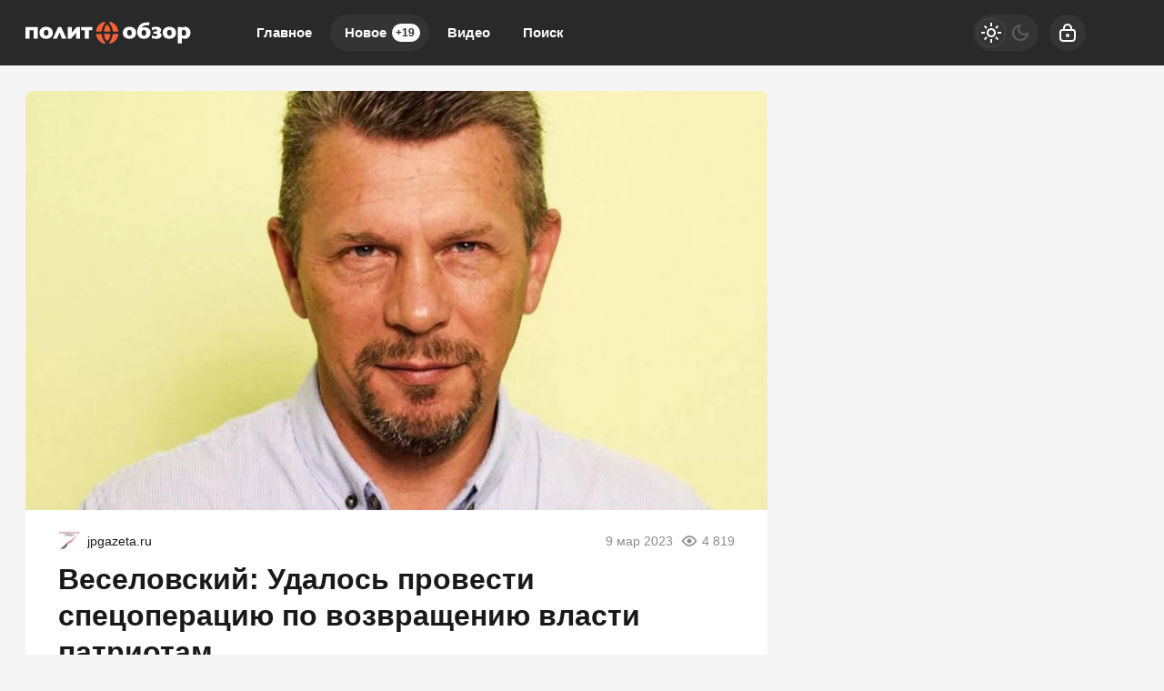

--- FILE ---
content_type: text/css
request_url: https://politobzor.net/templates/politobzor/css/sys.css?v=7h5vw
body_size: 5428
content:
/* =========== © 2024 Centroarts.com =========== */

@media (prefers-reduced-motion: no-preference) {
	:root { scroll-behavior: smooth; }
}

html.load * { transition: none !important; }

*, *::before, *::after { box-sizing: border-box; }
article, aside, figcaption, figure, footer, header, hgroup, main, nav, section { display: block; }
html { -webkit-text-size-adjust: none; text-size-adjust: none; -webkit-tap-highlight-color: transparent; }

[tabindex="-1"]:focus { outline: 0 !important; }

hr { margin: 24px 0; color: inherit; border: 0; border-top: 1px solid; opacity: 0.1; }

h1, h2, h3, h4, h5, h6 { margin-top: 0; margin-bottom: 0.5rem; }
p { margin-top: 0; margin-bottom: 1.5em; }
p > br:first-child { display: none; }

abbr[title] {
	-webkit-text-decoration: underline dotted; text-decoration: underline dotted;
	cursor: help; -webkit-text-decoration-skip-ink: none; text-decoration-skip-ink: none;
}

address { margin-bottom: 1rem; font-style: normal; line-height: inherit; }
ol, ul, dl { list-style: none; padding: 0; margin: 0; }
ol ol, ul ul, ol ul, ul ol { margin-bottom: 0; }
dt { font-weight: 700; }
dd { margin-bottom: .5rem; margin-left: 0; }
blockquote { margin: 0 0 1rem; }
b, strong { font-weight: bold; }
small, .small { font-size: .875em; }

sub, sup { position: relative; font-size: .75em; line-height: 0; vertical-align: baseline; }
sub { bottom: -.25em; }
sup { top: -.5em; }

a:not([href]):not([class]), a:not([href]):not([class]):hover { color: inherit; text-decoration: none; }

pre, code, kbd, samp { font-family: var(--ft-mono); font-size: 1em; }
pre { margin-top: 0; margin-bottom: 1rem; overflow: auto; }
a > code { color: inherit; }

figure { margin: 0 0 1rem; }
img { vertical-align: middle; border-style: none; }
svg { overflow: hidden; vertical-align: middle; }

form { margin: 0; }
table { border-collapse: collapse; }
caption { padding-top: 0.75rem; padding-bottom: 0.75rem; color: #99999e; text-align: left; caption-side: bottom; }
th { text-align: inherit; }
label { display: inline-block; margin-bottom: 0.5rem; }
button { border-radius: 0; }
button:focus { outline: 1px dotted; outline: 5px auto -webkit-focus-ring-color; }
input, button, select, optgroup, textarea { margin: 0; font-family: inherit; font-size: inherit; line-height: inherit;  }
button, input { overflow: visible; }
button, select { text-transform: none; }
select { word-wrap: normal; }
button, [type="button"], [type="reset"], [type="submit"] { -webkit-appearance: button; outline: none !important; }
button:not(:disabled),[type="button"]:not(:disabled),[type="reset"]:not(:disabled),[type="submit"]:not(:disabled) { cursor: pointer;}
button::-moz-focus-inner,[type="button"]::-moz-focus-inner,[type="reset"]::-moz-focus-inner,[type="submit"]::-moz-focus-inner { padding: 0; border-style: none; }
input[type="radio"],
input[type="checkbox"] { box-sizing: border-box; -webkit-box-sizing: border-box; padding: 0; }
textarea { resize: vertical; }
fieldset { min-width: 0; padding: 0; margin: 0; border: 0; }
legend { display: block; width: 100%; max-width: 100%; padding: 0; margin-bottom: .5rem; font-size: 1.5rem; line-height: inherit; color: inherit; white-space: normal;}
progress { vertical-align: baseline; }
[type="search"] { outline-offset: -2px; -webkit-appearance: textfield; }
::-webkit-search-decoration { -webkit-appearance: none; }
::-webkit-file-upload-button { font: inherit; -webkit-appearance: button; }
::-webkit-color-swatch-wrapper { padding: 0; }
::file-selector-button { font: inherit; -webkit-appearance: button; }

output { display: inline-block; }
summary { display: list-item; cursor: pointer; }
template { display: none; }
[hidden] { display: none !important; }

body, html { scrollbar-gutter: stable; }
body {
	font: normal var(--body-font-size)/var(--body-lineheight) var(--body-font);
	background-color: var(--body-bg-color);
	color: var(--text-color); text-rendering: optimizeLegibility;
	min-width: 320px; min-height: 100vh; margin: 0;
	display: flex; flex-direction: column;
}

a { color: var(--link-color); outline: none !important; text-decoration: none; }
a:hover { color: var(--link-hover-color); text-decoration: underline; }

.c-primary { color: var(--primary-color) !important; }
.c-dark { color: var(--text-color) !important; }
.c-muted { color: var(--text-muted-color) !important; }

.bg-primary { background-color: var(--primary-color) !important; }
.bg-grey { background-color: var(--grey-bg) !important; }
.bg-dark { color: var(--dark-color-text); background-color: var(--dark-bg) !important; }
.bg-dark a { color: inherit; }

.muted { opacity: .7; }

.ic { display: block; fill: currentColor; }

.cover { background-position: 50% 50%; background-repeat: no-repeat; background-size: cover; }
.fit-cover { position: relative; display: flex; overflow: hidden; flex-direction: column; flex-grow: 1; }
.fit-cover img {
	position: absolute; top: 0; left: 50%; display: block;
	min-width: calc(100% + 1px); width: auto; height: 100%; transform: translateX(-50%);
	object-fit: cover; object-position: center center;
	-o-object-position: center center; -o-object-fit: cover;
}

/* --- FORMS --- */
.form-group + .form-group { margin-top: 20px; }
.form-group > label, .label-group { font-size: 14px; line-height: 20px; margin-bottom: 8px; display: block; }

@media (min-width: 992px) {
	.form-group-combo { display: flex; flex-wrap: wrap; }
	.form-group-combo .form-group { flex: 1; }
	.form-group-combo .form-group + .form-group { margin-left: 16px; margin-top: 0; }
}

.label-group { display: flex; }
.label-group-title { margin-bottom: 0; }
.label-group-info { margin-left: auto; padding-left: 8px; font-weight: bold; }

select, textarea, input:not([type=checkbox]):not([type=radio]):not([type=button]):not([type=submit]):not(.dpm-search) {
	display: inline-block; width: 100%; height: 48px; line-height: 24px; font-size: var(--field-font-size); background-clip: padding-box;
	padding: 11px 15px; background-color: transparent !important; border: 1px solid rgba(var(--text-color-rgb),0.15); border-radius: var(--field-radius);
	outline: none !important; transition: background-color .2s ease, border-color .2s ease; color: inherit;
}
select:focus, textarea:focus, input:not([type=checkbox]):not([type=radio]):not([type=button]):not([type=submit]):focus { border-color: rgba(var(--text-color-rgb),0.3); }
textarea { margin: 0; overflow: auto; vertical-align: top; resize: vertical; }
input[type="radio"], input[type="checkbox"] { line-height: normal; margin: -2px 6px 0 0; vertical-align: middle; }
input[type="file"], input[type="image"],
input[type="submit"], input[type="reset"],
input[type="button"], input[type="radio"],
input[type="checkbox"] { width: auto; }
input[type="search"]::-webkit-search-cancel-button,
input[type="search"]::-webkit-search-decoration { -webkit-appearance: none; }
select[multiple], select { -webkit-appearance: none; appearance: none; }
select[multiple], select[size], textarea { height: auto; }
::-moz-placeholder, :-moz-placeholder, ::-webkit-input-placeholder { opacity: 0.6; }
select[multiple] { width: 100% !important; }
select:not([multiple]) {
	padding-right: 2rem;
	background-position: calc(100% - 6px) 50%; background-size: 24px 24px; background-repeat: no-repeat;
	background-image: url("data:image/svg+xml,%3Csvg xmlns='http://www.w3.org/2000/svg' viewBox='0 0 24 24'%3E%3Cpath fill='%237E7E7E' style='opacity: 0.7' d='m16.59,8.59l-4.59,4.58-4.59-4.58-1.41,1.41,6,6,6-6-1.41-1.41Z'/%3E%3C/svg%3E");
}

input:focus { outline: none;  }
input[type="file"], input[type="image"] { padding: 12px 0 0 0; border-width: 0; background: none; box-shadow: none; }

/*---Дополнительные поля---*/
.xfields textarea, .xprofile textarea { width: 100%; height: 186px; margin-top: 5px; }
.xfieldsnote { color: #838383; font-size: .9em; }
.xfields_table td { vertical-align: top; }
.xfieldsrow { padding-top: 12px; clear: both; }
.xfieldscolleft { font-size: var(--fs-sm); margin-bottom: 8px; }

.xfieldsrow { margin-top: 12px; }
.xfieldsrow > b { display: block; font-size: var(--fs-md); }
.xfieldsrow > b + .bb-editor { margin-top: 8px; }

/* --- Поля форм --- */
table.xfields input { width: 100%; }
table.xfields tr > td:first-child { padding-right: 10px; }

/* - Buttons - */
.btn-reset { border: 0 none !important; background: none !important; padding: 0; color: inherit; }
.btn, .bbcodes, .ui-dialog-buttonpane .ui-button, .checkbox-btn-label {
	height: 48px; line-height: 24px; padding: 12px 16px; border-radius: var(--btn-radius); font-size: var(--btn-font-size);
	white-space: nowrap; text-align: center; display: block; font-weight: bold;
	cursor: pointer; outline: none; text-decoration: none !important; background: none; border: 0 none;
	transition: background-color .2s ease, transform .2s ease;
}

.bbcodes { box-shadow: inset 0 0 0 1px rgba(var(--primary-color-rgb), 0.2); color: var(--btn-tone-color); }
.bbcodes:hover { box-shadow: inset 0 0 0 1px rgba(var(--primary-color-rgb), 0.4); color: var(--primary-color) !important; }
.bbcodes:active { box-shadow: inset 0 0 0 2px rgba(var(--primary-color-rgb), 0.6); }
.bbcodes.cancel { box-shadow: inset 0 0 0 2px rgba(var(--primary-color-rgb), 0.6); }

/* - BTNS - */
.btn-fill, .bbcodes.applychanges, .ui-dialog-buttonpane .ui-button {
	background-color: var(--btn-fill-color); color: var(--btn-fill-text-color) !important;
}
.btn-fill:hover, .bbcodes.applychanges:hover, .ui-dialog-buttonpane .ui-button:hover { background-color: var(--btn-fill-hover-color); }
.btn-fill:active, .bbcodes.applychanges:active,
.btn-tone:active, .bbcodes.cancelchanges:active,
.ui-dialog-buttonpane .ui-button:active { transform: scale(0.97); }

.btn-tone, .bbcodes.cancelchanges { box-shadow: none; background-color: rgba(var(--btn-tone-color-rgb), 0.1); color: var(--btn-tone-color) !important; }
.btn-tone:hover, .bbcodes.cancelchanges:hover { background-color: rgba(var(--btn-tone-color-rgb), 0.2); }

.bbcodes.applychanges { box-shadow: none !important; }

.btn-group, .btn-group-wide { display: flex; flex-wrap: wrap; margin-top: 24px; }
.btn-group .btn-block, .btn-group-wide .btn { flex: 1; }
.btn-group-wide .btn-block { flex: 0 0 100% !important; }
.btn-group-wide .btn-block + .btn-block { margin-top: 8px !important; margin-left: 0 !important; }
.btn-group .btn + .btn, .btn-group .btn-block + .btn-block, .btn-group-wide .btn + .btn { margin-left: 8px; }

.btn-group-right { justify-content: flex-end; }

@media (max-width: 575px) {
	.btn-group-wide .btn { flex: 1; }
	.btn-group .btn-block { flex: 0 0 100%; }
	.btn-group .btn-block + .btn-block { margin-top: 8px; margin-left: 0; }
}

/* - Checkbox - */
.checkbox { display: inline-block; vertical-align: middle; margin: 0; position: relative; color: var(--text-color); cursor: pointer; }
.checkbox, .checkbox-mark { width: 24px; height: 24px; }
.checkbox > input, .checkbox-mark svg { position: absolute; top: 0; left: 0; opacity: 0; }
.checkbox-mark { display: block; padding: 3px; position: relative; }
.checkbox-mark::after { content: ""; display: block; width: 18px; height: 18px; border-radius: 4px; background-color: var(--text-color); opacity: .2; }
.checkbox-mark svg { width: 100%; height: 100%; }
.checkbox-mark::after, .checkbox-mark svg { transition: var(--opacity-animation); }

.checkbox:hover .checkbox-mark::after { opacity: .3; }
.checkbox > input:checked ~ .checkbox-mark::after { opacity: 0; }
.checkbox > input:checked ~ .checkbox-mark svg { opacity: 1; }

.checkbox-btn { position: relative; font-size: var(--fs-sm); }
.checkbox-btn > input { position: absolute; left: 0; top: 0; opacity: 0; pointer-events: none; }
.checkbox-btn-label {
	margin: 0; background-color: transparent; box-shadow: inset 0 0 0 1px rgba(var(--btn-tone-color-rgb), 0.1);
	color: var(--btn-tone-color); font-weight: normal; font-size: inherit;
	transition: background-color .2s ease, box-shadow .2s ease;
}
.checkbox-btn-label:hover { box-shadow: inset 0 0 0 1px rgba(var(--btn-tone-color-rgb), 0.2); }

.checkbtn-off { display: inline; }
.checkbtn-on { display: none; }

.checkbox-btn > input:checked + .checkbox-btn-label { background-color: rgba(var(--btn-tone-color-rgb), 0.1); box-shadow: none; }
.checkbox-btn > input:checked + .checkbox-btn-label .checkbtn-off { display: none !important; }
.checkbox-btn > input:checked + .checkbox-btn-label .checkbtn-on { display: inline !important; }

/* --- Стандартное поле загрузки файлов --- */
.file-attachment { position: relative; }
.file-attachment > input { opacity: 0; position: absolute; position: absolute; left: 0; top: 0; bottom: 0; width: 100%; cursor: pointer;  }
.file-attachment > label {
	display: flex; flex-wrap: wrap; align-items: center; cursor: pointer;
	border-radius: var(--field-radius); margin: 0; padding: 11px; line-height: 20px;
	border: 1px dashed rgba(var(--text-color-rgb), 0.2);
	transition: background-color .2s ease;
}
.file-attachment > label * { pointer-events: none; }
.file-attachment > label > svg { width: 24px; height: 24px; margin-right: 8px; }
.fileadd-name {  font-weight: bold; text-transform: uppercase; font-size: 12px; }
.file-name { font-size: 12px; }
.file-name:empty { display: none; }

@media (min-width: 440px) {
	.file-name { margin-left: auto; }
}
@media (max-width: 439px) {
	.file-name { margin-top: 4px; width: 100%; }
}

/* - PC / Mobile - */
@media (max-width: 991px) {
	.only-pc { display: none !important; }
	.only-mobile { display: var(--display, block); }
}
@media (min-width: 992px) {
	.only-pc { display: var(--display, block); }
	.only-mobile { display: none !important; }
}

/* - Visability - */
.cv-auto { content-visibility: auto; }

.w-100 { width: 100%; }
.circle { border-radius: 50%; }
.dashed { position: relative; display: inline-block; }
.dashed::after { content: ""; position: absolute; left: 0; top: 100%; width: 100%; height: 0; border-top: 1px dashed #9D9FA4; }

.truncate { display: block; overflow: hidden; text-overflow: ellipsis; white-space: nowrap; }
.uppercase { text-transform: uppercase; }
.text-wrap { white-space: normal !important; }
.text-nowrap { white-space: nowrap !important; }
.fw-b { font-weight: bold; }
.fw-n { font-weight: normal; }
.lh-norm { line-height: normal; }
.f-right { float: right; }
.f-left { float: left; }
.ww-break-word { word-wrap: break-word; }

.sr-only { position: absolute; width: 1px; height: 1px; padding: 0; margin: -1px; overflow: hidden; clip: rect(0,0,0,0); white-space: nowrap; border: 0; }

.t-left { text-align: left !important; }
.t-center { text-align: center !important; }
.t-right { text-align: right !important; }

/* Headings */
h1, .h1, h2, .h2, h3, .h3, h4, .h4, h5, .h5 { font-weight:bold; line-height: 1.3em; }
h1, .h1 { font-size: 1.777777em; }
h2, .h2 { font-size: 1.333333em; }
h3, .h3 { font-size: 1.111111em; }
h4, .h4 { font-size: 1em; }
h5, .h5 { font-size: .777777em; text-transform: uppercase; }

@media (min-width: 992px) {
	h2, .h2 { font-size: 1.555555em; }
	h3, .h3 { font-size: 1.333333em; }
}

/* - Загрузчик AJAX - */
#loading-layer {
	display: block !important;
	background-color: rgba(0,0,0,.6); z-index: 9999 !important;
	position: fixed; top: 0; left: 0; right: 0; bottom: 0; text-indent: -9999px;
	overflow: hidden; white-space: nowrap;
}
#loading-layer:before, #loading-layer:after {
	content: ""; width: 64px; height: 64px; position: absolute; left: 50%; top: 50%;
	margin-left: -32px; margin-top: -32px;
}
#loading-layer:before { border: 4px solid #ffffff; border-radius: 50%; opacity: .2; }
#loading-layer:after {
	background-repeat: no-repeat;
	background-position: 50% 50%; background-size: 100% 100%;
	background-image: url("data:image/svg+xml,%3Csvg xmlns='http://www.w3.org/2000/svg' viewBox='0 0 64 64'%3E%3Cpath fill='%23ffffff' d='M4,16.5c2.8-5.1,6.9-9.2,11.7-12C20.6,1.6,26.2,0,32,0v4c-5.1,0-10,1.4-14.2,3.9C13.6,10.4,10,14,7.5,18.4L4,16.5z'/%3E%3C/svg%3E");
}
#loading-layer:after { animation: load_rotate .6s infinite linear; }
@keyframes load_rotate { 100% { transform:rotate(360deg); } }

/* - Alert - */
.alert { padding: 20px 0; background-color: rgba(var(--alert-bg-rgb),0.1); }
.alert-in { font-size: var(--fs-sm); }
.alert-icon {
	width: 48px; height: 48px; margin-right: 16px; padding: 12px; border-radius: 50%;
	display: flex; align-items: center; justify-content: center;
	box-shadow: inset 0 0 0 2px rgba(var(--alert-bg-rgb),0.2); color: var(--alert-bg);
}
.alert-title { font-weight: bold; margin-bottom: 4px; font-size: var(--fs-md); line-height: 1.3; }

@media (max-width: 767px) {
	.alert-icon { margin-left: auto; margin-right: auto; display: block; margin-bottom: 8px; }
	.alert-in { text-align: center; }
}
@media (min-width: 768px) {
	.alert-in { display: flex; align-items: center; }
}

/* FancyBox */
html.with-fancybox body.hide-scrollbar { margin-right: 0 !important; }
@media (min-width: 992px) {
	.fancybox__container { right: var(--fancybox-scrollbar-compensate); }
}

/* - Modules - */
/* Titles */
.title { line-height: var(--title-lh); font-size: var(--title-fs); font-weight: bold; /* hyphens: auto; */ word-wrap: break-word; }

.heading { font-size: var(--fs-xl); font-weight: bold; line-height: 1.25; margin: 0 0 16px 0; }
@media (min-width: 576px) {
	.heading { font-size: var(--fs-xxl); margin: 0 0 20px 0; }
}

.sep-title { display: flex; justify-content: center; }
.sep-title > span {
	height: 36px; padding: 8px 16px; line-height: 20px; border-radius: 18px; font-weight: bold;
	font-size: var(--fs-sm); color: rgba(var(--text-color-rgb),0.7); box-shadow: inset 0 0 0 1px rgba(var(--text-color-rgb),0.1);
}
@media (max-width: 575px) {
	.sep-title { padding: 20px; }
}

/* ITEMS */
.item { position: relative; }
.item-link { text-decoration: none !important; }
.item-link::after { content: ""; position: absolute; left: 0; top: 0; bottom: 0; width: 100%; }

/* Banner Blocks */
.banner-block { text-align: center; }
.banner-block img { max-width: 100%; vertical-align: top; }

/* - Modal - */
.modal {
	--drop-color: var(--drop-light-color);
	--drop-color-rgb: var(--drop-light-color-rgb);
	--drop-text-color: var(--text-color);
	--drop-gap: 32px;
}
.modal.dark, .dark .modal {
	--drop-color: var(--drop-dark-color);
	--drop-color-rgb: var(--drop-dark-color-rgb);
}
.modal {
	position: fixed; top: 0; right: 0; bottom: 0; left: 0; z-index: 1050; display: none; outline: 0;
	overflow: hidden; overflow-y: auto; -webkit-overflow-scrolling: touch;
}
.modal-box {
	position: relative; z-index: 1051; width: 100%; max-width: var(--drop-maxwidth);
	outline: 0; transform: scale(0.95); opacity: 0; pointer-events: auto;
	border-radius: var(--drop-radius); background-color: var(--drop-color); box-shadow: var(--drop-shadow);
	transition: opacity .2s ease, transform .2s ease;
	color: var(--drop-text-color);
}
.modal-head { height: 0; display: flex; justify-content: flex-end; }
.modal-cont { padding: var(--drop-gap); }
.modal-title { font-size: var(--drop-title); font-weight: bold; line-height: 1.3; margin-bottom: 24px; user-select: none !important; }
.modal-close {
	padding: 8px; width: 40px; height: 40px; margin: 8px; cursor: pointer;
	opacity: .5; transition: opacity .2s ease;
}
@media (min-width: 992px) {
	.modal-close:hover { opacity: .7; }
}

.modal-backdrop { position: fixed; top: 0; right: 0; bottom: 0; left: 0; z-index: 1040; background-color: #000; }
.modal-backdrop.fade { opacity: 0; }
.modal-backdrop.in { opacity: .3; }

.modal-out {
	display: flex; align-items: center; justify-content: center; position: relative;
	pointer-events: none; margin: 0 auto; min-height: 100%; padding: 16px; 
}
.modal-over {
	position: fixed; top: 0; bottom: 0; right: 0; left: 0;
	background-color: var(--drop-overlay); opacity: 0;
	transition: opacity .2s ease; pointer-events: auto;
}

/* Login & User Modal */
html.lo body { overflow: hidden; }
html.lo #udialog.modal .modal-box { transform: scale(1); opacity: 1; }
html.lo #udialog.modal .modal-over { opacity: 1; }

/* DLE PUSH Уведомления */
.DLEPush { z-index: 2001; position: fixed; max-width: 432px; width: 100%; right: 0; top: 0; padding: 16px; pointer-events: none; }
.DLEPush-notification.wrapper {
	animation-name: DLEPush-show; animation-duration: .75s;
	position: relative; display: grid; grid-template-columns: auto 1fr;
	align-items: center; color: #222; margin-bottom: 10px;
	width: 100%; min-width: 280px; box-shadow: 0 10px 15px rgb(0 0 0 / 20%);
	background-color: #fff; border-radius: 10px;
	pointer-events: auto;
}
@keyframes DLEPush-show {
	0% { transform: translateY(100%); opacity: 0; }
	100% { transform: translateY(0); opacity: 1; }
}
.DLEPush-notification .DLEPush-icon {
	grid-column: 1; grid-row: 1 / span 2;
	display: flex; align-items: center; justify-content: center;
	color: #fff; width: 45px; height: 100%;
	border-top-left-radius: 10px; border-bottom-left-radius: 10px;
	text-align: center;
}
.DLEPush-notification .DLEPush-icon svg { scale: .8; }
.DLEPush-notification .DLEPush-header {
	font-weight: bold; grid-column: 2; grid-row: 1;
	font-size: 1rem; margin-left: 1rem; margin-top: .5rem;
}
.DLEPush-notification .DLEPush-header:empty { margin-top: 0; }
.DLEPush-notification .DLEPush-message { grid-column: 2; grid-row: 2; font-size: .875rem; margin: 1rem; }
.DLEPush-notification .DLEPush-message li,
.DLEPush-notification .DLEPush-message ul { list-style-type: none; padding-left: 0; }
.DLEPush-notification .DLEPush-close {
	position: absolute; top: 8px; right: 10px; font-weight: 300;
	background: none; border: 0; font-size: 1.15rem; cursor: pointer;
	line-height: 1; padding: 0; color: inherit; outline: 0; opacity: 0.75;
}
.DLEPush-notification .DLEPush-close:hover { opacity: 1; }
.DLEPush-notification.wrapper.push-success { background-color: #e0f2f1; }
.DLEPush-notification.wrapper.push-success .DLEPush-icon { background-color: #00897b; }
.DLEPush-notification.wrapper.push-warning { background-color: #FFF3E0; }
.DLEPush-notification.wrapper.push-warning .DLEPush-icon { background-color: #FF9800; }
.DLEPush-notification.wrapper.push-error { background-color: #FBE9E7; }
.DLEPush-notification.wrapper.push-error .DLEPush-icon { background-color: #FF5722; }